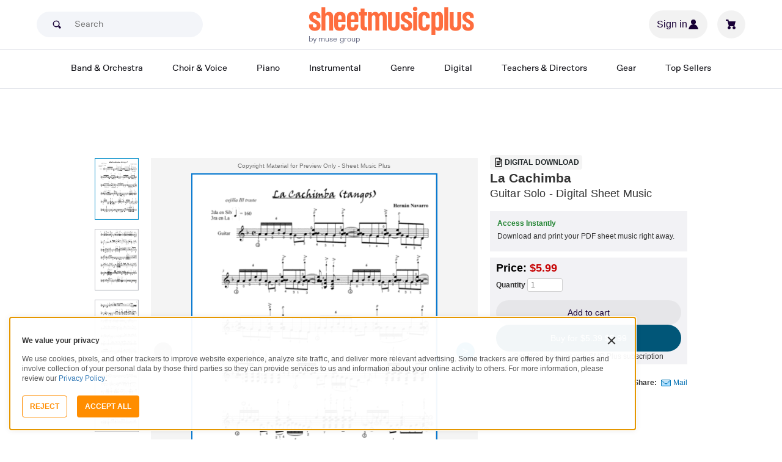

--- FILE ---
content_type: text/javascript; charset=utf-8
request_url: https://www.sheetmusicplus.com/static/public/build/smp_es6/202601/islands~runtime.8931a1bfb85e0bdf80768a84efc7866d.js
body_size: 1430
content:
(()=>{"use strict";var e,r,t,a={},o={};function n(e){var r=o[e];if(void 0!==r)return r.exports;var t=o[e]={id:e,exports:{}},i=!0;try{a[e].call(t.exports,t,t.exports,n),i=!1}finally{i&&delete o[e]}return t.exports}n.m=a,e=[],n.O=(r,t,a,o)=>{if(!t){var i=1/0;for(c=0;c<e.length;c++){for(var[t,a,o]=e[c],d=!0,f=0;f<t.length;f++)(!1&o||i>=o)&&Object.keys(n.O).every((e=>n.O[e](t[f])))?t.splice(f--,1):(d=!1,o<i&&(i=o));if(d){e.splice(c--,1);var l=a();void 0!==l&&(r=l)}}return r}o=o||0;for(var c=e.length;c>0&&e[c-1][2]>o;c--)e[c]=e[c-1];e[c]=[t,a,o]},n.n=e=>{var r=e&&e.__esModule?()=>e.default:()=>e;return n.d(r,{a:r}),r},n.d=(e,r)=>{for(var t in r)n.o(r,t)&&!n.o(e,t)&&Object.defineProperty(e,t,{enumerable:!0,get:r[t]})},n.f={},n.e=e=>Promise.all(Object.keys(n.f).reduce(((r,t)=>(n.f[t](e,r),r)),[])),n.u=e=>"202601/"+e+"."+{23:"86f62edde2d6758b87dd1a8125d73fcb",354:"82329886da5d5aa1ff9eec0e67d80fb5",425:"badddeb905d2f64f9732bbd286576d24",599:"286dc178aa206270ab43ff2950a90273",619:"5f9802f9ff9e55f0d6913c2825fd4212",662:"a09957957516faeeb4d1df91a5a48228",704:"21a72d0d15a975d24e2b065a1b776144",812:"d16761c84e1605af107afb4f846f98d8",832:"4676cd274aef018d3620206bfe1f21e7",865:"c2f596a698090273091f16bca4d73363"}[e]+".js",n.miniCssF=e=>{},n.g=function(){if("object"==typeof globalThis)return globalThis;try{return this||new Function("return this")()}catch(e){if("object"==typeof window)return window}}(),n.o=(e,r)=>Object.prototype.hasOwnProperty.call(e,r),r={},t="smp_es6:",n.l=(e,a,o,i)=>{if(r[e])r[e].push(a);else{var d,f;if(void 0!==o)for(var l=document.getElementsByTagName("script"),c=0;c<l.length;c++){var s=l[c];if(s.getAttribute("src")==e||s.getAttribute("data-webpack")==t+o){d=s;break}}d||(f=!0,(d=document.createElement("script")).charset="utf-8",d.timeout=180,n.nc&&d.setAttribute("nonce",n.nc),d.setAttribute("data-webpack",t+o),d.src=e),r[e]=[a];var u=(t,a)=>{d.onerror=d.onload=null,clearTimeout(b);var o=r[e];if(delete r[e],d.parentNode&&d.parentNode.removeChild(d),o&&o.forEach((e=>e(a))),t)return t(a)},b=setTimeout(u.bind(null,void 0,{type:"timeout",target:d}),18e4);d.onerror=u.bind(null,d.onerror),d.onload=u.bind(null,d.onload),f&&document.head.appendChild(d)}},n.r=e=>{"undefined"!=typeof Symbol&&Symbol.toStringTag&&Object.defineProperty(e,Symbol.toStringTag,{value:"Module"}),Object.defineProperty(e,"__esModule",{value:!0})},n.p="/static/public/build/smp_es6/",(()=>{var e={348:0};n.f.j=(r,t)=>{var a=n.o(e,r)?e[r]:void 0;if(0!==a)if(a)t.push(a[2]);else if(348!=r){var o=new Promise(((t,o)=>a=e[r]=[t,o]));t.push(a[2]=o);var i=n.p+n.u(r),d=new Error;n.l(i,(t=>{if(n.o(e,r)&&(0!==(a=e[r])&&(e[r]=void 0),a)){var o=t&&("load"===t.type?"missing":t.type),i=t&&t.target&&t.target.src;d.message="Loading chunk "+r+" failed.\n("+o+": "+i+")",d.name="ChunkLoadError",d.type=o,d.request=i,a[1](d)}}),"chunk-"+r,r)}else e[r]=0},n.O.j=r=>0===e[r];var r=(r,t)=>{var a,o,[i,d,f]=t,l=0;if(i.some((r=>0!==e[r]))){for(a in d)n.o(d,a)&&(n.m[a]=d[a]);if(f)var c=f(n)}for(r&&r(t);l<i.length;l++)o=i[l],n.o(e,o)&&e[o]&&e[o][0](),e[o]=0;return n.O(c)},t=self.webpackChunksmp_es6=self.webpackChunksmp_es6||[];t.forEach(r.bind(null,0)),t.push=r.bind(null,t.push.bind(t))})(),n.nc=void 0})();
//# sourceMappingURL=/static/public/build/smp_es6/../../sourcemap/smp_es6/202601/islands~runtime.a606bd5da9241134e17401b6ab24d759.js.map